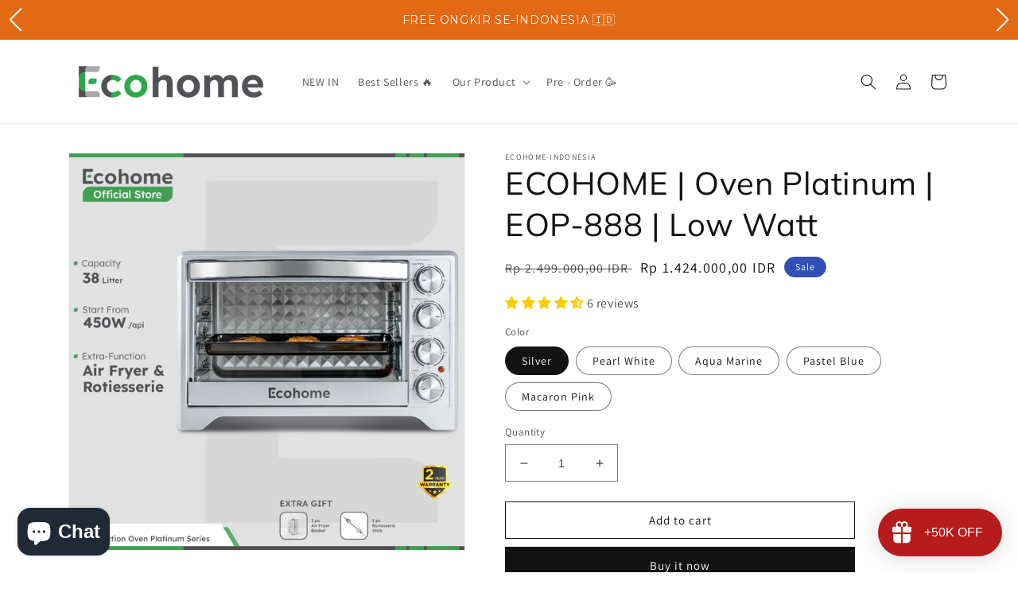

--- FILE ---
content_type: text/javascript; charset=utf-8
request_url: https://ecohomeindonesia.com/products/ecohome-stand-mixer-platinum-series-esm-999-premium-stand-mixer.js?currency=IDR&country=ID
body_size: 1906
content:
{"id":7701234680028,"title":"ECOHOME | Stand Mixer Platinum Series | ESM-999| Premium Stand Mixer","handle":"ecohome-stand-mixer-platinum-series-esm-999-premium-stand-mixer","description":"\u003cp\u003e\u003cem\u003e\u003cspan style=\"text-decoration: underline;\"\u003e\u003cstrong\u003ePre-Order 30 hari, Ready Pertengahan November\u003c\/strong\u003e\u003c\/span\u003e\u003c\/em\u003e\u003c\/p\u003e\n\u003cp\u003e\u003cspan\u003e\u003cstrong\u003eStand Mixer Platinum\u003c\/strong\u003e untuk \u003cstrong\u003ebuat adonan makanan\u003c\/strong\u003e ataupun kue yang lezat jadi \u003cstrong\u003emudah, cepat dan menyenangkan\u003c\/strong\u003e. Stand Mixer ini mampu bekerja secara cepat dan professional (\u003cstrong\u003eheavy duty)\u003c\/strong\u003e dengan\u003cstrong\u003e teknologi tinggi\u003c\/strong\u003e dan \u003cstrong\u003edesain yg kokoh\u003c\/strong\u003e. Pilihan tepat untuk kebutuhan dapur anda. Cocok untuk membuat adonan roti, kue, ataupun mie.\u003c\/span\u003e\u003cbr\u003e\u003cbr\u003e\u003cstrong\u003eFEATURES: \u003c\/strong\u003e\u003c\/p\u003e\n\u003cul\u003e\n\u003cli\u003e\u003cspan\u003eProfesional stand mixer, \u003cstrong\u003ePure copper motor yg lebih besar\u003c\/strong\u003e dan kuat,\u003cstrong\u003e awet digunakan dalam waktu lama\u003c\/strong\u003e\u003c\/span\u003e\u003c\/li\u003e\n\u003cli\u003e\u003cspan\u003eDilengkapi dengan pulse \u0026amp;\u003cstrong\u003e 6 pilihan kecepatan\u003c\/strong\u003e yg ideal untuk mencampur, mengocok dan mengaduk\u003c\/span\u003e\u003c\/li\u003e\n\u003cli\u003e\u003cspan\u003eKapasitas besar \u003cstrong\u003e6,5L stainless steel bowl\u003c\/strong\u003e (max adonan basah 2 Kg, max bahan kering 1.3 Kg)\u003c\/span\u003e\u003c\/li\u003e\n\u003cli\u003e\u003cspan\u003eDesain Modern dengan \u003cstrong\u003eFull metal gears\u003c\/strong\u003e and with \u003cstrong\u003eIC controller\u003c\/strong\u003e\u003c\/span\u003e\u003c\/li\u003e\n\u003cli\u003e\u003cspan\u003eBowl bahan \u003cstrong\u003estainless steel #304 food grade\u003c\/strong\u003e dengan laser logo lebil elegant\u003c\/span\u003e\u003c\/li\u003e\n\u003cli\u003e\u003cspan\u003eTerdapat \u003cstrong\u003e6 anti slip feet\u003c\/strong\u003e, menjaga agar alat tidak geser saat digunakan\u003c\/span\u003e\u003c\/li\u003e\n\u003cli\u003e\u003cspan\u003eABS housing with \u003cstrong\u003e3 LAYER CRYSTAL COATING (Full Body)\u003c\/strong\u003e, lebih mewah dan lebih kokoh\u003c\/span\u003e\u003c\/li\u003e\n\u003cli\u003e\u003cspan\u003eDilengkapi dengan \u003cstrong\u003epengaman tutup transparan\u003c\/strong\u003e agar adonan tidak berantakan\u003c\/span\u003e\u003c\/li\u003e\n\u003cli\u003e\u003cspan\u003eUnique design \u003cstrong\u003eheat removal system\u003c\/strong\u003e di berlakang\u003c\/span\u003e\u003c\/li\u003e\n\u003c\/ul\u003e\n\u003cp\u003e\u003cspan\u003eDilengkapi 3 macam pengaduk, bahan die cast anti lengket \u003cstrong\u003e(whisk, dough hook, beater)\u003c\/strong\u003e\u003c\/span\u003e\u003cbr\u003e\u003c\/p\u003e\n\u003cul\u003e\n\u003cli\u003e\u003cspan\u003eDough Hook untuk menguleni adonan berat\u003c\/span\u003e\u003c\/li\u003e\n\u003cli\u003e\u003cspan\u003eWhisk untuk pengocok telur\u003c\/span\u003e\u003c\/li\u003e\n\u003cli\u003e\u003cspan\u003eBeater untuk meratakan adonan tepung\u003c\/span\u003e\u003c\/li\u003e\n\u003c\/ul\u003e\n\u003cp\u003e\u003cstrong\u003eSPECIFICATION: \u003c\/strong\u003e\u003c\/p\u003e\n\u003cul\u003e\n\u003cli style=\"font-weight: 400;\"\u003e\u003cspan style=\"font-weight: 400;\"\u003eVoltage: 220V\u003c\/span\u003e\u003c\/li\u003e\n\u003cli style=\"font-weight: 400;\"\u003e\u003cspan style=\"font-weight: 400;\"\u003eLow watt:\u003cspan\u003e \u003c\/span\u003e200-1100W\u003c\/span\u003e\u003c\/li\u003e\n\u003cli style=\"font-weight: 400;\"\u003e\u003cspan style=\"font-weight: 400;\"\u003eFrekuensi rate: 50Hz\u003c\/span\u003e\u003c\/li\u003e\n\u003c\/ul\u003e\n\u003cp\u003e\u003cbr\u003e\u003cstrong\u003eGARANSI RESMI 2 TAHUN\u003c\/strong\u003e\u003c\/p\u003e","published_at":"2022-06-07T20:19:53+07:00","created_at":"2022-06-07T20:19:51+07:00","vendor":"ecohome-indonesia","type":"Stand Mixer","tags":[],"price":239900000,"price_min":239900000,"price_max":239900000,"available":true,"price_varies":false,"compare_at_price":349900000,"compare_at_price_min":349900000,"compare_at_price_max":349900000,"compare_at_price_varies":false,"variants":[{"id":43009937440988,"title":"Gold","option1":"Gold","option2":null,"option3":null,"sku":"ESM999-GOLD","requires_shipping":true,"taxable":true,"featured_image":{"id":42087286964444,"product_id":7701234680028,"position":3,"created_at":"2025-01-14T11:18:10+07:00","updated_at":"2025-03-14T13:21:29+07:00","alt":null,"width":1024,"height":1024,"src":"https:\/\/cdn.shopify.com\/s\/files\/1\/0646\/8793\/1612\/files\/SKU-Normal_ESM-999_00_4ea005ca-de19-45aa-9355-984efd8836b6.png?v=1741933289","variant_ids":[43009937440988]},"available":true,"name":"ECOHOME | Stand Mixer Platinum Series | ESM-999| Premium Stand Mixer - Gold","public_title":"Gold","options":["Gold"],"price":239900000,"weight":6000,"compare_at_price":349900000,"inventory_management":"shopify","barcode":"","featured_media":{"alt":null,"id":34435046408412,"position":3,"preview_image":{"aspect_ratio":1.0,"height":1024,"width":1024,"src":"https:\/\/cdn.shopify.com\/s\/files\/1\/0646\/8793\/1612\/files\/SKU-Normal_ESM-999_00_4ea005ca-de19-45aa-9355-984efd8836b6.png?v=1741933289"}},"requires_selling_plan":false,"selling_plan_allocations":[]},{"id":43009937473756,"title":"Silver","option1":"Silver","option2":null,"option3":null,"sku":"ESM999-SILVER","requires_shipping":true,"taxable":true,"featured_image":{"id":42087286866140,"product_id":7701234680028,"position":2,"created_at":"2025-01-14T11:18:09+07:00","updated_at":"2025-03-14T13:21:29+07:00","alt":null,"width":1024,"height":1024,"src":"https:\/\/cdn.shopify.com\/s\/files\/1\/0646\/8793\/1612\/files\/SKU-Normal_ESM-999_01_ab1442a1-c43f-414d-a0bd-f742b0376bc0.png?v=1741933289","variant_ids":[43009937473756]},"available":true,"name":"ECOHOME | Stand Mixer Platinum Series | ESM-999| Premium Stand Mixer - Silver","public_title":"Silver","options":["Silver"],"price":239900000,"weight":6000,"compare_at_price":349900000,"inventory_management":"shopify","barcode":"","featured_media":{"alt":null,"id":34435046015196,"position":2,"preview_image":{"aspect_ratio":1.0,"height":1024,"width":1024,"src":"https:\/\/cdn.shopify.com\/s\/files\/1\/0646\/8793\/1612\/files\/SKU-Normal_ESM-999_01_ab1442a1-c43f-414d-a0bd-f742b0376bc0.png?v=1741933289"}},"requires_selling_plan":false,"selling_plan_allocations":[]},{"id":43727314354396,"title":"(SOLD OUT) Macaron Pink","option1":"(SOLD OUT) Macaron Pink","option2":null,"option3":null,"sku":"ESM999-PINK","requires_shipping":true,"taxable":true,"featured_image":{"id":42087286472924,"product_id":7701234680028,"position":4,"created_at":"2025-01-14T11:18:09+07:00","updated_at":"2025-03-14T13:21:29+07:00","alt":null,"width":1024,"height":1024,"src":"https:\/\/cdn.shopify.com\/s\/files\/1\/0646\/8793\/1612\/files\/SKU-Normal_ESM-999_06_542c4b20-b395-4e2c-8a6b-d6b9da5e05d5.png?v=1741933289","variant_ids":[43727314354396]},"available":false,"name":"ECOHOME | Stand Mixer Platinum Series | ESM-999| Premium Stand Mixer - (SOLD OUT) Macaron Pink","public_title":"(SOLD OUT) Macaron Pink","options":["(SOLD OUT) Macaron Pink"],"price":239900000,"weight":6000,"compare_at_price":349900000,"inventory_management":"shopify","barcode":"","featured_media":{"alt":null,"id":34435045884124,"position":4,"preview_image":{"aspect_ratio":1.0,"height":1024,"width":1024,"src":"https:\/\/cdn.shopify.com\/s\/files\/1\/0646\/8793\/1612\/files\/SKU-Normal_ESM-999_06_542c4b20-b395-4e2c-8a6b-d6b9da5e05d5.png?v=1741933289"}},"requires_selling_plan":false,"selling_plan_allocations":[]},{"id":43727314387164,"title":"Pearl White","option1":"Pearl White","option2":null,"option3":null,"sku":"ESM999-WHITE","requires_shipping":true,"taxable":true,"featured_image":{"id":42087285784796,"product_id":7701234680028,"position":1,"created_at":"2025-01-14T11:18:09+07:00","updated_at":"2025-03-14T13:21:29+07:00","alt":null,"width":1024,"height":1024,"src":"https:\/\/cdn.shopify.com\/s\/files\/1\/0646\/8793\/1612\/files\/SKU-Normal_ESM-999_07_7039724b-0eeb-42b0-8b02-8a19996c4f77.png?v=1741933289","variant_ids":[43727314387164]},"available":true,"name":"ECOHOME | Stand Mixer Platinum Series | ESM-999| Premium Stand Mixer - Pearl White","public_title":"Pearl White","options":["Pearl White"],"price":239900000,"weight":6000,"compare_at_price":349900000,"inventory_management":"shopify","barcode":"","featured_media":{"alt":null,"id":34435045064924,"position":1,"preview_image":{"aspect_ratio":1.0,"height":1024,"width":1024,"src":"https:\/\/cdn.shopify.com\/s\/files\/1\/0646\/8793\/1612\/files\/SKU-Normal_ESM-999_07_7039724b-0eeb-42b0-8b02-8a19996c4f77.png?v=1741933289"}},"requires_selling_plan":false,"selling_plan_allocations":[]}],"images":["\/\/cdn.shopify.com\/s\/files\/1\/0646\/8793\/1612\/files\/SKU-Normal_ESM-999_07_7039724b-0eeb-42b0-8b02-8a19996c4f77.png?v=1741933289","\/\/cdn.shopify.com\/s\/files\/1\/0646\/8793\/1612\/files\/SKU-Normal_ESM-999_01_ab1442a1-c43f-414d-a0bd-f742b0376bc0.png?v=1741933289","\/\/cdn.shopify.com\/s\/files\/1\/0646\/8793\/1612\/files\/SKU-Normal_ESM-999_00_4ea005ca-de19-45aa-9355-984efd8836b6.png?v=1741933289","\/\/cdn.shopify.com\/s\/files\/1\/0646\/8793\/1612\/files\/SKU-Normal_ESM-999_06_542c4b20-b395-4e2c-8a6b-d6b9da5e05d5.png?v=1741933289","\/\/cdn.shopify.com\/s\/files\/1\/0646\/8793\/1612\/products\/1.jpg?v=1741933289","\/\/cdn.shopify.com\/s\/files\/1\/0646\/8793\/1612\/products\/2_f2d7d52a-44be-43ea-905e-1c6cc5704a87.jpg?v=1741933289","\/\/cdn.shopify.com\/s\/files\/1\/0646\/8793\/1612\/products\/3_369e0b88-5ea1-477e-aa8e-ed08c405511e.jpg?v=1741933289","\/\/cdn.shopify.com\/s\/files\/1\/0646\/8793\/1612\/products\/4_d9a7fe3d-0343-4f04-b0b7-5c363310ead9.jpg?v=1741933289","\/\/cdn.shopify.com\/s\/files\/1\/0646\/8793\/1612\/products\/5_5f948712-d0c2-4fa8-8b36-012b31662600.jpg?v=1741933289","\/\/cdn.shopify.com\/s\/files\/1\/0646\/8793\/1612\/products\/6_f44213b6-9e89-4c2d-95e3-3bcbc159ffcf.jpg?v=1741933289","\/\/cdn.shopify.com\/s\/files\/1\/0646\/8793\/1612\/products\/7_1821dfef-bfc6-43db-8068-40037ae457fd.jpg?v=1741933289","\/\/cdn.shopify.com\/s\/files\/1\/0646\/8793\/1612\/products\/8_6038c0b3-7049-40db-a51f-aa2d73ddd9b2.jpg?v=1741933289"],"featured_image":"\/\/cdn.shopify.com\/s\/files\/1\/0646\/8793\/1612\/files\/SKU-Normal_ESM-999_07_7039724b-0eeb-42b0-8b02-8a19996c4f77.png?v=1741933289","options":[{"name":"Color","position":1,"values":["Gold","Silver","(SOLD OUT) Macaron Pink","Pearl White"]}],"url":"\/products\/ecohome-stand-mixer-platinum-series-esm-999-premium-stand-mixer","media":[{"alt":null,"id":34435045064924,"position":1,"preview_image":{"aspect_ratio":1.0,"height":1024,"width":1024,"src":"https:\/\/cdn.shopify.com\/s\/files\/1\/0646\/8793\/1612\/files\/SKU-Normal_ESM-999_07_7039724b-0eeb-42b0-8b02-8a19996c4f77.png?v=1741933289"},"aspect_ratio":1.0,"height":1024,"media_type":"image","src":"https:\/\/cdn.shopify.com\/s\/files\/1\/0646\/8793\/1612\/files\/SKU-Normal_ESM-999_07_7039724b-0eeb-42b0-8b02-8a19996c4f77.png?v=1741933289","width":1024},{"alt":null,"id":34435046015196,"position":2,"preview_image":{"aspect_ratio":1.0,"height":1024,"width":1024,"src":"https:\/\/cdn.shopify.com\/s\/files\/1\/0646\/8793\/1612\/files\/SKU-Normal_ESM-999_01_ab1442a1-c43f-414d-a0bd-f742b0376bc0.png?v=1741933289"},"aspect_ratio":1.0,"height":1024,"media_type":"image","src":"https:\/\/cdn.shopify.com\/s\/files\/1\/0646\/8793\/1612\/files\/SKU-Normal_ESM-999_01_ab1442a1-c43f-414d-a0bd-f742b0376bc0.png?v=1741933289","width":1024},{"alt":null,"id":34435046408412,"position":3,"preview_image":{"aspect_ratio":1.0,"height":1024,"width":1024,"src":"https:\/\/cdn.shopify.com\/s\/files\/1\/0646\/8793\/1612\/files\/SKU-Normal_ESM-999_00_4ea005ca-de19-45aa-9355-984efd8836b6.png?v=1741933289"},"aspect_ratio":1.0,"height":1024,"media_type":"image","src":"https:\/\/cdn.shopify.com\/s\/files\/1\/0646\/8793\/1612\/files\/SKU-Normal_ESM-999_00_4ea005ca-de19-45aa-9355-984efd8836b6.png?v=1741933289","width":1024},{"alt":null,"id":34435045884124,"position":4,"preview_image":{"aspect_ratio":1.0,"height":1024,"width":1024,"src":"https:\/\/cdn.shopify.com\/s\/files\/1\/0646\/8793\/1612\/files\/SKU-Normal_ESM-999_06_542c4b20-b395-4e2c-8a6b-d6b9da5e05d5.png?v=1741933289"},"aspect_ratio":1.0,"height":1024,"media_type":"image","src":"https:\/\/cdn.shopify.com\/s\/files\/1\/0646\/8793\/1612\/files\/SKU-Normal_ESM-999_06_542c4b20-b395-4e2c-8a6b-d6b9da5e05d5.png?v=1741933289","width":1024},{"alt":null,"id":29799280050396,"position":5,"preview_image":{"aspect_ratio":1.0,"height":1080,"width":1080,"src":"https:\/\/cdn.shopify.com\/s\/files\/1\/0646\/8793\/1612\/products\/1.jpg?v=1741933289"},"aspect_ratio":1.0,"height":1080,"media_type":"image","src":"https:\/\/cdn.shopify.com\/s\/files\/1\/0646\/8793\/1612\/products\/1.jpg?v=1741933289","width":1080},{"alt":null,"id":29799280083164,"position":6,"preview_image":{"aspect_ratio":1.0,"height":1080,"width":1080,"src":"https:\/\/cdn.shopify.com\/s\/files\/1\/0646\/8793\/1612\/products\/2_f2d7d52a-44be-43ea-905e-1c6cc5704a87.jpg?v=1741933289"},"aspect_ratio":1.0,"height":1080,"media_type":"image","src":"https:\/\/cdn.shopify.com\/s\/files\/1\/0646\/8793\/1612\/products\/2_f2d7d52a-44be-43ea-905e-1c6cc5704a87.jpg?v=1741933289","width":1080},{"alt":null,"id":29799280115932,"position":7,"preview_image":{"aspect_ratio":1.0,"height":1080,"width":1080,"src":"https:\/\/cdn.shopify.com\/s\/files\/1\/0646\/8793\/1612\/products\/3_369e0b88-5ea1-477e-aa8e-ed08c405511e.jpg?v=1741933289"},"aspect_ratio":1.0,"height":1080,"media_type":"image","src":"https:\/\/cdn.shopify.com\/s\/files\/1\/0646\/8793\/1612\/products\/3_369e0b88-5ea1-477e-aa8e-ed08c405511e.jpg?v=1741933289","width":1080},{"alt":null,"id":29799280148700,"position":8,"preview_image":{"aspect_ratio":1.0,"height":1080,"width":1080,"src":"https:\/\/cdn.shopify.com\/s\/files\/1\/0646\/8793\/1612\/products\/4_d9a7fe3d-0343-4f04-b0b7-5c363310ead9.jpg?v=1741933289"},"aspect_ratio":1.0,"height":1080,"media_type":"image","src":"https:\/\/cdn.shopify.com\/s\/files\/1\/0646\/8793\/1612\/products\/4_d9a7fe3d-0343-4f04-b0b7-5c363310ead9.jpg?v=1741933289","width":1080},{"alt":null,"id":29799280181468,"position":9,"preview_image":{"aspect_ratio":1.0,"height":1080,"width":1080,"src":"https:\/\/cdn.shopify.com\/s\/files\/1\/0646\/8793\/1612\/products\/5_5f948712-d0c2-4fa8-8b36-012b31662600.jpg?v=1741933289"},"aspect_ratio":1.0,"height":1080,"media_type":"image","src":"https:\/\/cdn.shopify.com\/s\/files\/1\/0646\/8793\/1612\/products\/5_5f948712-d0c2-4fa8-8b36-012b31662600.jpg?v=1741933289","width":1080},{"alt":null,"id":29799280214236,"position":10,"preview_image":{"aspect_ratio":1.0,"height":1080,"width":1080,"src":"https:\/\/cdn.shopify.com\/s\/files\/1\/0646\/8793\/1612\/products\/6_f44213b6-9e89-4c2d-95e3-3bcbc159ffcf.jpg?v=1741933289"},"aspect_ratio":1.0,"height":1080,"media_type":"image","src":"https:\/\/cdn.shopify.com\/s\/files\/1\/0646\/8793\/1612\/products\/6_f44213b6-9e89-4c2d-95e3-3bcbc159ffcf.jpg?v=1741933289","width":1080},{"alt":null,"id":29799280247004,"position":11,"preview_image":{"aspect_ratio":1.0,"height":1080,"width":1080,"src":"https:\/\/cdn.shopify.com\/s\/files\/1\/0646\/8793\/1612\/products\/7_1821dfef-bfc6-43db-8068-40037ae457fd.jpg?v=1741933289"},"aspect_ratio":1.0,"height":1080,"media_type":"image","src":"https:\/\/cdn.shopify.com\/s\/files\/1\/0646\/8793\/1612\/products\/7_1821dfef-bfc6-43db-8068-40037ae457fd.jpg?v=1741933289","width":1080},{"alt":null,"id":29799280279772,"position":12,"preview_image":{"aspect_ratio":1.0,"height":1080,"width":1080,"src":"https:\/\/cdn.shopify.com\/s\/files\/1\/0646\/8793\/1612\/products\/8_6038c0b3-7049-40db-a51f-aa2d73ddd9b2.jpg?v=1741933289"},"aspect_ratio":1.0,"height":1080,"media_type":"image","src":"https:\/\/cdn.shopify.com\/s\/files\/1\/0646\/8793\/1612\/products\/8_6038c0b3-7049-40db-a51f-aa2d73ddd9b2.jpg?v=1741933289","width":1080}],"requires_selling_plan":false,"selling_plan_groups":[]}

--- FILE ---
content_type: application/x-javascript; charset=utf-8
request_url: https://bundler.nice-team.net/app/shop/status/ecohome-indonesia.myshopify.com.js?1769807581
body_size: -337
content:
var bundler_settings_updated='1768376957c';

--- FILE ---
content_type: application/x-javascript
request_url: https://cdn-spurit.com/shopify-apps/popup-upsell-2/store/24e74b00a92101e3182924e51e59fa10.js?1682578217
body_size: 136
content:
if(typeof Spurit === 'undefined') var Spurit = {};
if(typeof Spurit.PopupUpsell2 === 'undefined') Spurit.PopupUpsell2 = {};
Spurit.PopupUpsell2.settings = {"offers":[{"id":4237,"shop_id":4238,"type":"ANNOUNCEMENT","is_enabled":false,"apply_to":"SPECIFIC_PAGE","pages":["PRODUCT","HOME"],"display_type":"VISIT","show_bar":true,"delay":1,"discount":{"type":"percentage","value":10},"announcement_actions":{"link":{"href":"","label":"Get discount","is_enabled":false},"button":{"href":"https:\/\/ecohomeindonesia.com\/products\/ecohome-stand-mixer-platinum-series-esm-999-premium-stand-mixer","label":"Shop now","is_enabled":true}},"popup_texts":{"info_bar":{},"invite_mode":{"title":"Free Ongkir","description":"Seluruh Indonesia"},"success_mode":{"title":"","description":""}},"design_front":{"invite_mode":{"email_placeholder":"","submit_button":"","cancel_button":""},"success_mode":{"submit_button":""}}}],"settings":{"shop_id":4238,"shown_on_tablet_and_mobile":true,"offer_display":"EVERY_TIME","selectors":{"ajax_button_checkout":{"position":"before","selector":"#cart-notification button[name=\"checkout\"]"}},"created_at":"2022-07-15T09:13:55.000000Z","updated_at":"2024-07-24T02:15:12.000000Z"}};
Spurit.PopupUpsell2.settings_loaded = true;
if(typeof(Spurit.PopupUpsell2.on_settings_load) === 'function'){
    Spurit.PopupUpsell2.on_settings_load();
}

--- FILE ---
content_type: text/javascript; charset=utf-8
request_url: https://ecohomeindonesia.com/products/ecohome-oven-platinum-eop-888-low-watt.js?currency=IDR&country=ID
body_size: 1688
content:
{"id":7699525730524,"title":"ECOHOME | Oven Platinum | EOP-888 | Low Watt","handle":"ecohome-oven-platinum-eop-888-low-watt","description":"\u003cp\u003e\u003cspan style=\"text-decoration: underline;\"\u003e\u003cem\u003e\u003cstrong\u003eEOP888 - SILVER \u0026amp; WHITE PRE-ORDER, READY AKHIR DESEMBER 2025\u003c\/strong\u003e\u003c\/em\u003e\u003c\/span\u003e\u003c\/p\u003e\n\u003cp\u003e\u003cstrong\u003eElectric Oven Platinum\u003c\/strong\u003e adalah oven yang dilengkapi \u003cstrong\u003eteknologi diamond cavity\u003c\/strong\u003e yang dapat \u003cstrong\u003ememanggang lebih merata.\u003c\/strong\u003e Desain dinamis warna silver dan pearl white yang elegan dan \u003cstrong\u003ekapasitas yang besar\u003c\/strong\u003e. Dilengkapi dengan \u003cstrong\u003econvention (kipas)\u003c\/strong\u003e lampu dan rotiseries untuk memanggang ayam, \u003cstrong\u003ediamond surface\u003c\/strong\u003e heat reflector dan 4 heating element (4 elemen panas stainless steel), serta suhu yang bisa diatur \u003cstrong\u003e100-250°C\u003c\/strong\u003e, timer untuk waktu lama memanggang dan bell ring jika sudah selesai. Memiliki daya 220 V ~ 50 \/ 450 Watt - 900 Watt. Terdapat pengaturan untuk api atas saja (450 W), api bawah saja(450 W) ataupun api atas bawah bersamaan (900 W). Mudah dibersihkan dan digunakan. Kapasitas 38 Liter dengan \u003cstrong\u003eruang memanggang lebih besar.\u003c\/strong\u003e\u003cbr\u003e\u003cbr\u003e\u003cspan\u003e\u003cstrong\u003eSPECIFICATION :\u003c\/strong\u003e\u003c\/span\u003e\u003cbr\u003e\u003c\/p\u003e\n\u003cul\u003e\n\u003cli\u003e\u003cspan\u003eKapasitas Oven : \u003cstrong\u003e38 Liter\u003c\/strong\u003e\u003c\/span\u003e\u003c\/li\u003e\n\u003cli\u003e\u003cspan\u003eDaya Listrik : \u003cstrong\u003e450 Watt\u003c\/strong\u003e x 2 (Panas Atas \u0026amp; Bawah)\u003c\/span\u003e\u003c\/li\u003e\n\u003cli\u003e\u003cspan\u003eFungsi Memanggang\u003c\/span\u003e\u003c\/li\u003e\n\u003cli\u003e\u003cspan\u003eTerdapat Rottiserie, \u003cstrong\u003e1 Tray, 1 Rak Jari\u003c\/strong\u003e\u003c\/span\u003e\u003c\/li\u003e\n\u003cli\u003e\u003cspan\u003eAda Lampu \u0026amp; Kipas\u003c\/span\u003e\u003c\/li\u003e\n\u003cli\u003e\u003cspan\u003eTampilan \u003cstrong\u003eStainless Steel Luar \u0026amp; Dalam\u003c\/strong\u003e\u003c\/span\u003e\u003c\/li\u003e\n\u003cli\u003e\u003cspan\u003e4 Stainless Steel \u003cstrong\u003eElemen Pemanas\u003c\/strong\u003e\u003c\/span\u003e\u003c\/li\u003e\n\u003cli\u003e\u003cspan\u003e60 Menit Timer dengan \u003cstrong\u003eBell Ring\u003c\/strong\u003e\u003c\/span\u003e\u003c\/li\u003e\n\u003cli\u003e\u003cspan\u003e4 Pengaturan Fungsi\u003c\/span\u003e\u003c\/li\u003e\n\u003cli\u003e\u003cspan\u003eUkuran Body Oven\u003cstrong\u003e 51 cm x 31 cm x 33 cm\u003c\/strong\u003e\u003c\/span\u003e\u003c\/li\u003e\n\u003cli\u003e\u003cspan\u003eUkuran loyang muat hingga \u003cstrong\u003e37cm x 29cm x 26.5cm\u003c\/strong\u003e ( diukur dari tempat meletakan tray paling bawah)\u003c\/span\u003e\u003c\/li\u003e\n\u003cli\u003eTersedia 2 Warna : \u003cstrong\u003ePearl White dan Silver\u003c\/strong\u003e\n\u003c\/li\u003e\n\u003c\/ul\u003e\n\u003cp\u003e\u003cbr\u003e\u003cstrong\u003eGARANSI RESMI 2 TAHUN\u003c\/strong\u003e\u003c\/p\u003e","published_at":"2023-03-09T12:10:21+07:00","created_at":"2022-06-06T16:34:48+07:00","vendor":"ecohome-indonesia","type":"Roaster Ovens \u0026 Rotisseries","tags":[],"price":142400000,"price_min":142400000,"price_max":142400000,"available":true,"price_varies":false,"compare_at_price":249900000,"compare_at_price_min":249900000,"compare_at_price_max":249900000,"compare_at_price_varies":false,"variants":[{"id":43009891696860,"title":"Silver","option1":"Silver","option2":null,"option3":null,"sku":"EOP888","requires_shipping":true,"taxable":true,"featured_image":{"id":42087286931676,"product_id":7699525730524,"position":2,"created_at":"2025-01-14T11:18:10+07:00","updated_at":"2025-03-14T13:26:54+07:00","alt":null,"width":1024,"height":1024,"src":"https:\/\/cdn.shopify.com\/s\/files\/1\/0646\/8793\/1612\/files\/SKU-Normal_EOP-888_00_e89ae6e0-6610-481f-b9e5-eb120cccb877.png?v=1741933614","variant_ids":[43009891696860]},"available":true,"name":"ECOHOME | Oven Platinum | EOP-888 | Low Watt - Silver","public_title":"Silver","options":["Silver"],"price":142400000,"weight":18000,"compare_at_price":249900000,"inventory_management":"shopify","barcode":"","featured_media":{"alt":null,"id":34435046375644,"position":2,"preview_image":{"aspect_ratio":1.0,"height":1024,"width":1024,"src":"https:\/\/cdn.shopify.com\/s\/files\/1\/0646\/8793\/1612\/files\/SKU-Normal_EOP-888_00_e89ae6e0-6610-481f-b9e5-eb120cccb877.png?v=1741933614"}},"requires_selling_plan":false,"selling_plan_allocations":[]},{"id":43009891762396,"title":"Pearl White","option1":"Pearl White","option2":null,"option3":null,"sku":"EOP888W","requires_shipping":true,"taxable":true,"featured_image":{"id":42087286636764,"product_id":7699525730524,"position":1,"created_at":"2025-01-14T11:18:09+07:00","updated_at":"2025-03-14T13:26:54+07:00","alt":null,"width":1024,"height":1024,"src":"https:\/\/cdn.shopify.com\/s\/files\/1\/0646\/8793\/1612\/files\/SKU-Normal_EOP-888_01_6799d1f8-852a-4ae2-9bf9-03a466632cc9.png?v=1741933614","variant_ids":[43009891762396]},"available":true,"name":"ECOHOME | Oven Platinum | EOP-888 | Low Watt - Pearl White","public_title":"Pearl White","options":["Pearl White"],"price":142400000,"weight":18000,"compare_at_price":249900000,"inventory_management":"shopify","barcode":"","featured_media":{"alt":null,"id":34435046211804,"position":1,"preview_image":{"aspect_ratio":1.0,"height":1024,"width":1024,"src":"https:\/\/cdn.shopify.com\/s\/files\/1\/0646\/8793\/1612\/files\/SKU-Normal_EOP-888_01_6799d1f8-852a-4ae2-9bf9-03a466632cc9.png?v=1741933614"}},"requires_selling_plan":false,"selling_plan_allocations":[]},{"id":44254119526620,"title":"Aqua Marine","option1":"Aqua Marine","option2":null,"option3":null,"sku":"","requires_shipping":true,"taxable":true,"featured_image":{"id":42087287095516,"product_id":7699525730524,"position":3,"created_at":"2025-01-14T11:18:10+07:00","updated_at":"2025-03-14T13:26:54+07:00","alt":null,"width":1024,"height":1024,"src":"https:\/\/cdn.shopify.com\/s\/files\/1\/0646\/8793\/1612\/files\/SKU-Normal_EOP-888_02_b5f8a53d-a0e3-473e-9ab7-1c3f22b19739.png?v=1741933614","variant_ids":[44254119526620]},"available":false,"name":"ECOHOME | Oven Platinum | EOP-888 | Low Watt - Aqua Marine","public_title":"Aqua Marine","options":["Aqua Marine"],"price":142400000,"weight":18000,"compare_at_price":249900000,"inventory_management":"shopify","barcode":"","featured_media":{"alt":null,"id":34435046342876,"position":3,"preview_image":{"aspect_ratio":1.0,"height":1024,"width":1024,"src":"https:\/\/cdn.shopify.com\/s\/files\/1\/0646\/8793\/1612\/files\/SKU-Normal_EOP-888_02_b5f8a53d-a0e3-473e-9ab7-1c3f22b19739.png?v=1741933614"}},"requires_selling_plan":false,"selling_plan_allocations":[]},{"id":46654525538524,"title":"Pastel Blue","option1":"Pastel Blue","option2":null,"option3":null,"sku":null,"requires_shipping":true,"taxable":true,"featured_image":{"id":43118872625372,"product_id":7699525730524,"position":13,"created_at":"2025-06-19T15:25:05+07:00","updated_at":"2025-06-19T15:25:06+07:00","alt":null,"width":1024,"height":1024,"src":"https:\/\/cdn.shopify.com\/s\/files\/1\/0646\/8793\/1612\/files\/eop_pastel_blue_542384b4-c941-4a96-8355-eda4267becde.jpg?v=1750321506","variant_ids":[46654525538524]},"available":false,"name":"ECOHOME | Oven Platinum | EOP-888 | Low Watt - Pastel Blue","public_title":"Pastel Blue","options":["Pastel Blue"],"price":142400000,"weight":18000,"compare_at_price":249900000,"inventory_management":"shopify","barcode":"","featured_media":{"alt":null,"id":35099592884444,"position":13,"preview_image":{"aspect_ratio":1.0,"height":1024,"width":1024,"src":"https:\/\/cdn.shopify.com\/s\/files\/1\/0646\/8793\/1612\/files\/eop_pastel_blue_542384b4-c941-4a96-8355-eda4267becde.jpg?v=1750321506"}},"requires_selling_plan":false,"selling_plan_allocations":[]},{"id":46654525571292,"title":"Macaron Pink","option1":"Macaron Pink","option2":null,"option3":null,"sku":null,"requires_shipping":true,"taxable":true,"featured_image":{"id":43118873477340,"product_id":7699525730524,"position":14,"created_at":"2025-06-19T15:25:20+07:00","updated_at":"2025-06-19T15:25:22+07:00","alt":null,"width":1024,"height":1024,"src":"https:\/\/cdn.shopify.com\/s\/files\/1\/0646\/8793\/1612\/files\/eop_macaron_pink_034bc459-8a7b-4ae2-a154-d104ef6eec2f.jpg?v=1750321522","variant_ids":[46654525571292]},"available":false,"name":"ECOHOME | Oven Platinum | EOP-888 | Low Watt - Macaron Pink","public_title":"Macaron Pink","options":["Macaron Pink"],"price":142400000,"weight":18000,"compare_at_price":249900000,"inventory_management":"shopify","barcode":"","featured_media":{"alt":null,"id":35099593736412,"position":14,"preview_image":{"aspect_ratio":1.0,"height":1024,"width":1024,"src":"https:\/\/cdn.shopify.com\/s\/files\/1\/0646\/8793\/1612\/files\/eop_macaron_pink_034bc459-8a7b-4ae2-a154-d104ef6eec2f.jpg?v=1750321522"}},"requires_selling_plan":false,"selling_plan_allocations":[]}],"images":["\/\/cdn.shopify.com\/s\/files\/1\/0646\/8793\/1612\/files\/SKU-Normal_EOP-888_01_6799d1f8-852a-4ae2-9bf9-03a466632cc9.png?v=1741933614","\/\/cdn.shopify.com\/s\/files\/1\/0646\/8793\/1612\/files\/SKU-Normal_EOP-888_00_e89ae6e0-6610-481f-b9e5-eb120cccb877.png?v=1741933614","\/\/cdn.shopify.com\/s\/files\/1\/0646\/8793\/1612\/files\/SKU-Normal_EOP-888_02_b5f8a53d-a0e3-473e-9ab7-1c3f22b19739.png?v=1741933614","\/\/cdn.shopify.com\/s\/files\/1\/0646\/8793\/1612\/products\/2.jpg?v=1741933614","\/\/cdn.shopify.com\/s\/files\/1\/0646\/8793\/1612\/products\/3.jpg?v=1741933614","\/\/cdn.shopify.com\/s\/files\/1\/0646\/8793\/1612\/products\/4.jpg?v=1741933614","\/\/cdn.shopify.com\/s\/files\/1\/0646\/8793\/1612\/products\/5.jpg?v=1741933614","\/\/cdn.shopify.com\/s\/files\/1\/0646\/8793\/1612\/products\/6.jpg?v=1741933614","\/\/cdn.shopify.com\/s\/files\/1\/0646\/8793\/1612\/products\/7.jpg?v=1741933614","\/\/cdn.shopify.com\/s\/files\/1\/0646\/8793\/1612\/products\/8.jpg?v=1741933614","\/\/cdn.shopify.com\/s\/files\/1\/0646\/8793\/1612\/products\/9.jpg?v=1741933614","\/\/cdn.shopify.com\/s\/files\/1\/0646\/8793\/1612\/products\/Artboard2.png?v=1741933614","\/\/cdn.shopify.com\/s\/files\/1\/0646\/8793\/1612\/files\/eop_pastel_blue_542384b4-c941-4a96-8355-eda4267becde.jpg?v=1750321506","\/\/cdn.shopify.com\/s\/files\/1\/0646\/8793\/1612\/files\/eop_macaron_pink_034bc459-8a7b-4ae2-a154-d104ef6eec2f.jpg?v=1750321522"],"featured_image":"\/\/cdn.shopify.com\/s\/files\/1\/0646\/8793\/1612\/files\/SKU-Normal_EOP-888_01_6799d1f8-852a-4ae2-9bf9-03a466632cc9.png?v=1741933614","options":[{"name":"Color","position":1,"values":["Silver","Pearl White","Aqua Marine","Pastel Blue","Macaron Pink"]}],"url":"\/products\/ecohome-oven-platinum-eop-888-low-watt","media":[{"alt":null,"id":34435046211804,"position":1,"preview_image":{"aspect_ratio":1.0,"height":1024,"width":1024,"src":"https:\/\/cdn.shopify.com\/s\/files\/1\/0646\/8793\/1612\/files\/SKU-Normal_EOP-888_01_6799d1f8-852a-4ae2-9bf9-03a466632cc9.png?v=1741933614"},"aspect_ratio":1.0,"height":1024,"media_type":"image","src":"https:\/\/cdn.shopify.com\/s\/files\/1\/0646\/8793\/1612\/files\/SKU-Normal_EOP-888_01_6799d1f8-852a-4ae2-9bf9-03a466632cc9.png?v=1741933614","width":1024},{"alt":null,"id":34435046375644,"position":2,"preview_image":{"aspect_ratio":1.0,"height":1024,"width":1024,"src":"https:\/\/cdn.shopify.com\/s\/files\/1\/0646\/8793\/1612\/files\/SKU-Normal_EOP-888_00_e89ae6e0-6610-481f-b9e5-eb120cccb877.png?v=1741933614"},"aspect_ratio":1.0,"height":1024,"media_type":"image","src":"https:\/\/cdn.shopify.com\/s\/files\/1\/0646\/8793\/1612\/files\/SKU-Normal_EOP-888_00_e89ae6e0-6610-481f-b9e5-eb120cccb877.png?v=1741933614","width":1024},{"alt":null,"id":34435046342876,"position":3,"preview_image":{"aspect_ratio":1.0,"height":1024,"width":1024,"src":"https:\/\/cdn.shopify.com\/s\/files\/1\/0646\/8793\/1612\/files\/SKU-Normal_EOP-888_02_b5f8a53d-a0e3-473e-9ab7-1c3f22b19739.png?v=1741933614"},"aspect_ratio":1.0,"height":1024,"media_type":"image","src":"https:\/\/cdn.shopify.com\/s\/files\/1\/0646\/8793\/1612\/files\/SKU-Normal_EOP-888_02_b5f8a53d-a0e3-473e-9ab7-1c3f22b19739.png?v=1741933614","width":1024},{"alt":null,"id":29793537097948,"position":4,"preview_image":{"aspect_ratio":1.0,"height":1080,"width":1080,"src":"https:\/\/cdn.shopify.com\/s\/files\/1\/0646\/8793\/1612\/products\/2.jpg?v=1741933614"},"aspect_ratio":1.0,"height":1080,"media_type":"image","src":"https:\/\/cdn.shopify.com\/s\/files\/1\/0646\/8793\/1612\/products\/2.jpg?v=1741933614","width":1080},{"alt":null,"id":29793537130716,"position":5,"preview_image":{"aspect_ratio":1.0,"height":1080,"width":1080,"src":"https:\/\/cdn.shopify.com\/s\/files\/1\/0646\/8793\/1612\/products\/3.jpg?v=1741933614"},"aspect_ratio":1.0,"height":1080,"media_type":"image","src":"https:\/\/cdn.shopify.com\/s\/files\/1\/0646\/8793\/1612\/products\/3.jpg?v=1741933614","width":1080},{"alt":null,"id":29793537163484,"position":6,"preview_image":{"aspect_ratio":1.0,"height":1080,"width":1080,"src":"https:\/\/cdn.shopify.com\/s\/files\/1\/0646\/8793\/1612\/products\/4.jpg?v=1741933614"},"aspect_ratio":1.0,"height":1080,"media_type":"image","src":"https:\/\/cdn.shopify.com\/s\/files\/1\/0646\/8793\/1612\/products\/4.jpg?v=1741933614","width":1080},{"alt":null,"id":29793537196252,"position":7,"preview_image":{"aspect_ratio":1.0,"height":1080,"width":1080,"src":"https:\/\/cdn.shopify.com\/s\/files\/1\/0646\/8793\/1612\/products\/5.jpg?v=1741933614"},"aspect_ratio":1.0,"height":1080,"media_type":"image","src":"https:\/\/cdn.shopify.com\/s\/files\/1\/0646\/8793\/1612\/products\/5.jpg?v=1741933614","width":1080},{"alt":null,"id":29793537229020,"position":8,"preview_image":{"aspect_ratio":1.0,"height":1080,"width":1080,"src":"https:\/\/cdn.shopify.com\/s\/files\/1\/0646\/8793\/1612\/products\/6.jpg?v=1741933614"},"aspect_ratio":1.0,"height":1080,"media_type":"image","src":"https:\/\/cdn.shopify.com\/s\/files\/1\/0646\/8793\/1612\/products\/6.jpg?v=1741933614","width":1080},{"alt":null,"id":29793537261788,"position":9,"preview_image":{"aspect_ratio":1.0,"height":1080,"width":1080,"src":"https:\/\/cdn.shopify.com\/s\/files\/1\/0646\/8793\/1612\/products\/7.jpg?v=1741933614"},"aspect_ratio":1.0,"height":1080,"media_type":"image","src":"https:\/\/cdn.shopify.com\/s\/files\/1\/0646\/8793\/1612\/products\/7.jpg?v=1741933614","width":1080},{"alt":null,"id":29793537294556,"position":10,"preview_image":{"aspect_ratio":1.0,"height":1080,"width":1080,"src":"https:\/\/cdn.shopify.com\/s\/files\/1\/0646\/8793\/1612\/products\/8.jpg?v=1741933614"},"aspect_ratio":1.0,"height":1080,"media_type":"image","src":"https:\/\/cdn.shopify.com\/s\/files\/1\/0646\/8793\/1612\/products\/8.jpg?v=1741933614","width":1080},{"alt":null,"id":29793537327324,"position":11,"preview_image":{"aspect_ratio":1.0,"height":1080,"width":1080,"src":"https:\/\/cdn.shopify.com\/s\/files\/1\/0646\/8793\/1612\/products\/9.jpg?v=1741933614"},"aspect_ratio":1.0,"height":1080,"media_type":"image","src":"https:\/\/cdn.shopify.com\/s\/files\/1\/0646\/8793\/1612\/products\/9.jpg?v=1741933614","width":1080},{"alt":null,"id":29793537065180,"position":12,"preview_image":{"aspect_ratio":1.0,"height":1080,"width":1080,"src":"https:\/\/cdn.shopify.com\/s\/files\/1\/0646\/8793\/1612\/products\/Artboard2.png?v=1741933614"},"aspect_ratio":1.0,"height":1080,"media_type":"image","src":"https:\/\/cdn.shopify.com\/s\/files\/1\/0646\/8793\/1612\/products\/Artboard2.png?v=1741933614","width":1080},{"alt":null,"id":35099592884444,"position":13,"preview_image":{"aspect_ratio":1.0,"height":1024,"width":1024,"src":"https:\/\/cdn.shopify.com\/s\/files\/1\/0646\/8793\/1612\/files\/eop_pastel_blue_542384b4-c941-4a96-8355-eda4267becde.jpg?v=1750321506"},"aspect_ratio":1.0,"height":1024,"media_type":"image","src":"https:\/\/cdn.shopify.com\/s\/files\/1\/0646\/8793\/1612\/files\/eop_pastel_blue_542384b4-c941-4a96-8355-eda4267becde.jpg?v=1750321506","width":1024},{"alt":null,"id":35099593736412,"position":14,"preview_image":{"aspect_ratio":1.0,"height":1024,"width":1024,"src":"https:\/\/cdn.shopify.com\/s\/files\/1\/0646\/8793\/1612\/files\/eop_macaron_pink_034bc459-8a7b-4ae2-a154-d104ef6eec2f.jpg?v=1750321522"},"aspect_ratio":1.0,"height":1024,"media_type":"image","src":"https:\/\/cdn.shopify.com\/s\/files\/1\/0646\/8793\/1612\/files\/eop_macaron_pink_034bc459-8a7b-4ae2-a154-d104ef6eec2f.jpg?v=1750321522","width":1024}],"requires_selling_plan":false,"selling_plan_groups":[]}